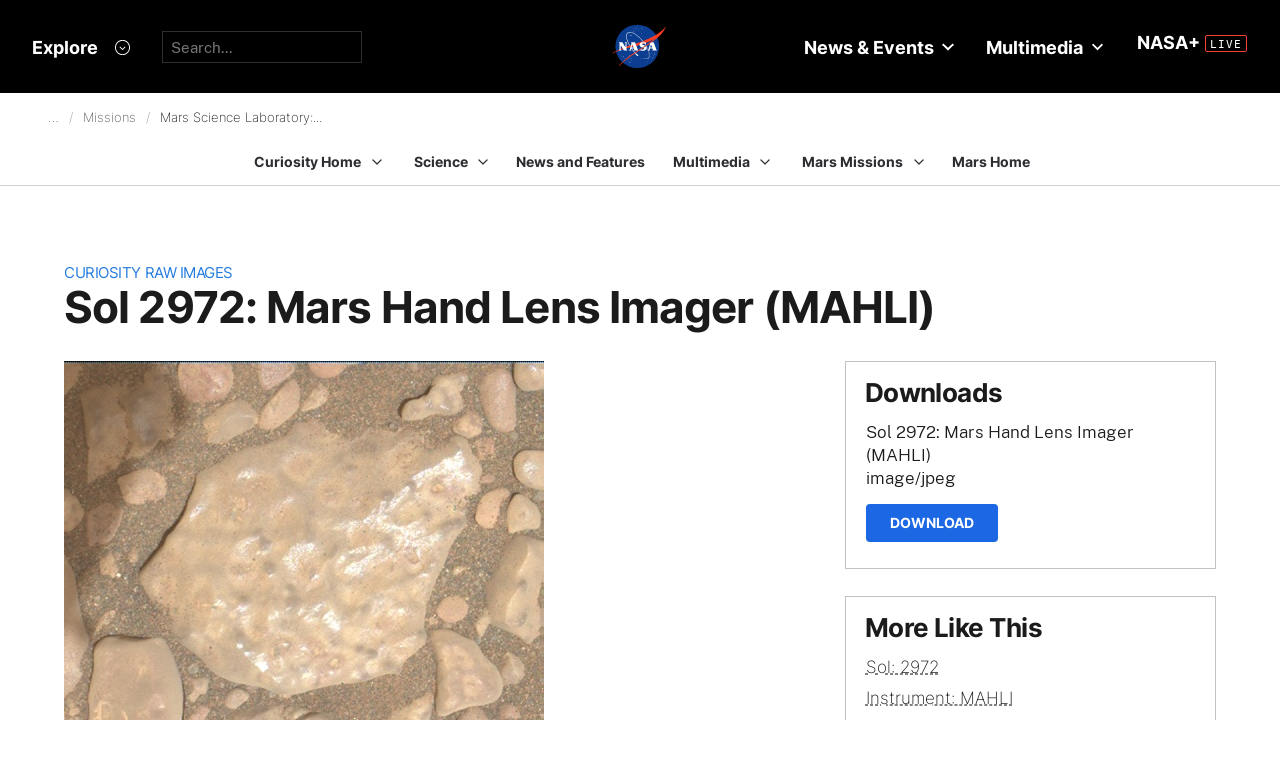

--- FILE ---
content_type: text/html; charset=utf-8
request_url: https://mars.nasa.gov/raw_images/879185/?site=msl
body_size: 13873
content:
<!DOCTYPE html>
<html lang='en'>
<head>
<meta content='text/html; charset=utf-8' http-equiv='Content-Type'>
<!-- Always force latest IE rendering engine or request Chrome Frame -->
<meta content='IE=edge,chrome=1' http-equiv='X-UA-Compatible'>
<!-- Responsiveness -->
<meta content='width=device-width, initial-scale=1.0' name='viewport'>
<!-- Favicon -->
<link href='/apple-touch-icon.png' rel='apple-touch-icon' sizes='180x180'>
<link href='/favicon-32x32.png' rel='icon' sizes='32x32' type='image/png'>
<link href='/favicon-16x16.png' rel='icon' sizes='16x16' type='image/png'>
<link href='/manifest.json' rel='manifest'>
<link color='#e48b55' href='/safari-pinned-tab.svg' rel='mask-icon'>
<meta content='#000000' name='theme-color'>

<meta name="csrf-param" content="authenticity_token" />
<meta name="csrf-token" content="3mkl4G2VObCdXNgem1qnG0hk6o58UJJ/TboZIXHA9YBRB+vvnY/ikKOA7aCW97cYMuOVuH32uwiz7Opf6mcC+g==" />
<title>Sol 2972: Mars Hand Lens Imager (MAHLI) – NASA Mars Exploration</title>
<meta content='NASA Mars Exploration' property='og:site_name'>
<meta content='mars.nasa.gov' name='author'>
<meta content='Mars, missions, NASA, rover, Curiosity, Opportunity, InSight, Mars Reconnaissance Orbiter, facts' name='keywords'>
<meta content="NASA's Mars rover Curiosity acquired this image using its Mars Hand Lens Imager (MAHLI), located on the turret at the end of the rover's robotic arm, on December 15, 2020, Sol 2972 of the Mars Science Laboratory Mission, at 18:47:49 UTC.When this image was obtained, the focus motor count position was 13015. This number indicates the internal position of the MAHLI lens at the time the image was acquired. This count also tells whether the dust cover was open or closed. Values between 0 and 6000 mean the dust cover was closed; values between 12500 and 16000 occur when the cover is open. For close-up images, the motor count can in some cases be used to estimate the distance between the MAHLI lens and target. For example, in-focus images obtained with the dust cover open for which the lens was 2.5 cm from the target have a motor count near 15270. If the lens is 5 cm from the target, the motor count is near 14360; if 7 cm, 13980; 10 cm, 13635; 15 cm, 13325; 20 cm, 13155; 25 cm, 13050; 30 cm, 12970. These correspond to image scales, in micrometers per pixel, of about 16, 25, 32, 42, 60, 77, 95, and 113.Most images acquired by MAHLI in daylight use the sun as an illumination source. However, in some cases, MAHLI's two groups of white light LEDs and one group of longwave ultraviolet (UV) LEDs might be used to illuminate targets. When Curiosity acquired this image, the group 1 white light LEDs were off, the group 2 white light LEDs were off, and the ultraviolet (UV) LEDS were off." name='description'>
<meta content="NASA's Mars rover Curiosity acquired this image using its Mars Hand Lens Imager (MAHLI), located on the turret at the end of the rover's robotic arm, on December 15, 2020, Sol 2972 of the Mars Science Laboratory Mission, at 18:47:49 UTC.When this image was obtained, the focus motor count position was 13015. This number indicates the internal position of the MAHLI lens at the time the image was acquired. This count also tells whether the dust cover was open or closed. Values between 0 and 6000 mean the dust cover was closed; values between 12500 and 16000 occur when the cover is open. For close-up images, the motor count can in some cases be used to estimate the distance between the MAHLI lens and target. For example, in-focus images obtained with the dust cover open for which the lens was 2.5 cm from the target have a motor count near 15270. If the lens is 5 cm from the target, the motor count is near 14360; if 7 cm, 13980; 10 cm, 13635; 15 cm, 13325; 20 cm, 13155; 25 cm, 13050; 30 cm, 12970. These correspond to image scales, in micrometers per pixel, of about 16, 25, 32, 42, 60, 77, 95, and 113.Most images acquired by MAHLI in daylight use the sun as an illumination source. However, in some cases, MAHLI's two groups of white light LEDs and one group of longwave ultraviolet (UV) LEDs might be used to illuminate targets. When Curiosity acquired this image, the group 1 white light LEDs were off, the group 2 white light LEDs were off, and the ultraviolet (UV) LEDS were off." property='og:description'>
<meta content='Sol 2972: Mars Hand Lens Imager (MAHLI) – NASA Mars Exploration' property='og:title'>
<meta content='article' property='og:type'>
<meta content='https://mars.nasa.gov/raw_images/879185?site=msl' property='og:url'>
<meta content='https://mars.nasa.gov/msl-raw-images/msss/02972/mhli/2972MH0007060001004541C00_DXXX.jpg' property='og:image'>
<meta content='https://mars.nasa.gov/msl-raw-images/msss/02972/mhli/2972MH0007060001004541C00_DXXX.jpg' name='twitter:image'>
<link href='https://mars.nasa.gov/msl-raw-images/msss/02972/mhli/2972MH0007060001004541C00_DXXX.jpg' rel='image_src'>
<meta content='image/jpeg' property='og:image:type'>
<meta content='2020-12-30 20:29:58 UTC' property='og:updated_time'>

<meta content='195570401081308' property='fb:app_id'>
<link href='https://fonts.googleapis.com/css?family=Montserrat:200,300,400,500,600,700|Raleway:300,400' rel='stylesheet'>

<link rel="stylesheet" media="all" href="/assets/public_manifest-960bf896eb02d832a36d71169826d20e3716ebc7b890348cacc3cb50f760515a.css" />
<link rel="stylesheet" media="screen" href="/assets/mbcms/vendor/jquery.fancybox3-d5d81bdfc05a59e4ea72bca1d8b7fcc399bd3b61f7c06af95a8a48795df69d7a.css" />
<link rel="stylesheet" media="print" href="/assets/gulp/print-240f8bfaa7f6402dfd6c49ee3c1ffea57a89ddd4c8c90e2f2a5c7d63c5753e32.css" />
<script src="/assets/public_manifest-7200d3ca486e142bfef5e25a8f8e7494addd3eeb38a10158957c229134c60e5d.js"></script>
<script src="/assets/mbcms/vendor/jquery.fancybox3-a5c12236c52c2a69f0e8b265c1f19ae7a4bc127e864fe0bccc7c9ad0d4e1d7c4.js" defer="defer"></script>
<script src="/assets/mb_manifest-b5300f88e956e93f06e35e10c50c789298d34079094a74d6a57cb2c48f024cbb.js"></script>

<!--[if gt IE 8]><!-->
<script src="/assets/not_ie8_manifest.js"></script>
<!--[if !IE]>-->
<script src="/assets/not_ie8_manifest.js"></script>
<!--<![endif]-->
<!-- /twitter cards -->
<meta content='summary_large_image' name='twitter:card'>
<meta content='Sol 2972: Mars Hand Lens Imager (MAHLI)' name='twitter:title'>
<meta content='NASA’s real-time portal for Mars exploration, featuring the latest news, images, and discoveries from the Red Planet.' name='twitter:description'>
<meta name='twitter:image'>
</head>
<body class='is_pf is_not_hds megasection_nav_present msl'>
<svg display="none" width="0" height="0">  
  
  <symbol id="circle_plus" height="30" viewBox="0 0 30 30" width="30">
    <g fill-rule="evenodd" transform="translate(1 1)">
      <circle cx="14" cy="14" fill="#fff" fill-opacity=".1" fill-rule="nonzero" r="14" stroke="inherit" stroke-width="1"/>
      <path class="the_plus" d="m18.856 12.96v1.738h-4.004v3.938h-1.848v-3.938h-4.004v-1.738h4.004v-3.96h1.848v3.96z" fill="inherit"  stroke-width="0"/>
    </g>
  </symbol>
  
  <symbol id="circle_arrow" height="30" viewBox="0 0 30 30" width="30" xmlns="http://www.w3.org/2000/svg">
    <g transform="translate(1 1)"><circle cx="14" cy="14" fill="#fff" fill-opacity=".1" r="14" stroke="inherit" stroke-width="1"/>
    <path class="the_arrow" d="m8.5 15.00025h7.984l-2.342 2.42c-.189.197-.189.518 0 .715l.684.717c.188.197.494.197.684 0l4.35-4.506c.188-.199.188-.52 0-.717l-4.322-4.48c-.189-.199-.496-.199-.684 0l-.684.716c-.189.197-.189.519 0 .716l2.341 2.419h-8.011c-.276 0-.5.223-.5.5v1c0 .275.224.5.5.5z" stroke-width="0" fill="inherit"/>
    </g>
  </symbol>
  
  <symbol id="circle_close" height="30" viewBox="0 0 30 30" width="30">
    <g fill-rule="evenodd" transform="translate(1 1)">
      <circle cx="14" cy="14" fill="blue" fill-opacity="1" fill-rule="nonzero" r="14" stroke="inherit" stroke-width="1"/>
      <path class="the_plus" d="m18.856 12.96v1.738h-4.004v3.938h-1.848v-3.938h-4.004v-1.738h4.004v-3.96h1.848v3.96z" fill="inherit"  stroke-width="0"/>
    </g>
  </symbol>
  
  <symbol id="circle_close_hover" height="30" viewBox="0 0 30 30" width="30">
    <g fill-rule="evenodd" transform="translate(1 1)">
      <circle cx="14" cy="14" fill="white" fill-opacity="1" fill-rule="nonzero" r="14" stroke="inherit" stroke-width="1"/>
      <path class="the_plus" d="m18.856 12.96v1.738h-4.004v3.938h-1.848v-3.938h-4.004v-1.738h4.004v-3.96h1.848v3.96z" fill="inherit"  stroke-width="0"/>
    </g>
  </symbol>

  <symbol id="chevron_down" height="6" viewBox="0 0 10 6" width="10" xmlns="http://www.w3.org/2000/svg">
    <path d="m59 7v2.72727273l5 3.27272727 5-3.27272727v-2.72727273l-5 3.2727273z" transform="translate(-59 -7)"/>
  </symbol>

  <symbol id="gear" height="16" viewBox="0 0 16 16" width="16" xmlns="http://www.w3.org/2000/svg">
    <path d="m68 9h-1.09c-.15-.91-.5-1.75-1.021-2.471l.761-.77c.39-.39.39-1.029 0-1.42-.391-.39-1.021-.39-1.41 0l-.771.77c-.719-.519-1.469-.869-2.469-1.019v-1.09c0-.55-.45-1-1-1s-1 .45-1 1v1.09c-1 .15-1.75.5-2.47 1.02l-.77-.77c-.389-.39-1.029-.39-1.42 0-.39.391-.39 1.03 0 1.42l.771.77c-.521.72-.871 1.56-1.021 2.47h-1.09c-.55 0-1 .48-1 1.029 0 .551.45.971 1.12.971h.97c.15.91.5 1.75 1.021 2.471l-.771.769c-.39.39-.39 1.029 0 1.42.391.39 1.021.39 1.41 0l.78-.77c.72.52 1.47.87 2.47 1.02v1.09c0 .55.45 1 1 1s1-.45 1-1v-1.09c1-.15 1.75-.5 2.47-1.02l.771.77c.391.39 1.02.39 1.41 0 .39-.391.39-1.03 0-1.42l-.761-.76c.51-.72.87-1.56 1.02-2.48h1.09c.55 0 1-.45 1-1s-.45-1-1-1zm-7 4c-1.66 0-3-1.35-3-3s1.34-3 3-3c1.65 0 3 1.35 3 3s-1.35 3-3 3z" fill="#a79693" transform="translate(-53 -2)"/>
  </symbol>

</svg>



<div data-react-class="BrowseHappier" data-react-props="{&quot;gt&quot;:1,&quot;lt&quot;:11}" data-react-cache-id="BrowseHappier-0"></div>
<div data-react-class="HiPO" data-react-props="{}" data-react-cache-id="HiPO-0"></div>
<div id='main_container'>
<div id='site_body'>
<div class='mb_nasa_header_container'>
<link rel="stylesheet" media="screen" href="/assets/hds/vendor/main-0e8293e7ad59bb0de88372dfbd1b9767ac8525338b96ee501bf41b87f3c9e8a2.css" />
<script src="/assets/hds/vendor/main-bd874b95a9c4a94066a3a75c0eb300c10a5c80b8cf91f34b3541679353dd40a8.js" crossorigin="true" type="module"></script>
<div id='StaticNasaHeader'></div>

</div>

<div class='mb_page' id='page'>
<div class='page_cover'></div>
<div data-react-class="HiPO" data-react-props="{}" data-react-cache-id="HiPO-0"></div>
<div data-color-mode='light' data-hub='/mission/msl-curiosity/' id='StaticSecondaryNav'></div>
<section class='content_page module'>
<div class='grid_layout'>
<article>
<header id='page_header'>
<h2 class='category_title'>
<a href="/msl/multimedia/raw-images/">Curiosity Raw Images</a>
</h2>
<h1 class='article_title'>
Sol 2972: Mars Hand Lens Imager (MAHLI)
</h1>
</header>
<div id='primary_column'>
<figure class='lede'>
<a class='fancybox' href='https://mars.nasa.gov/msl-raw-images/msss/02972/mhli/2972MH0007060001004541C00_DXXX.jpg'>
<img alt="Nasa's Mars rover Curiosity acquired this image using its Mars Hand Lens Imager (MAHLI) on Sol 2972" class='' id='main_image' src='https://mars.nasa.gov/msl-raw-images/msss/02972/mhli/2972MH0007060001004541C00_DXXX.jpg'>
</a>
</figure>
<div class='wysiwyg_content'>
<p>
NASA's Mars rover Curiosity acquired this image using its Mars Hand Lens Imager (MAHLI), located on the turret at the end of the rover's robotic arm, on December 15, 2020, Sol 2972 of the Mars Science Laboratory Mission, at 18:47:49 UTC.<br /><br />When this image was obtained, the focus motor count position was 13015. This number indicates the internal position of the MAHLI lens at the time the image was acquired. This count also tells whether the dust cover was open or closed. Values between 0 and 6000 mean the dust cover was closed; values between 12500 and 16000 occur when the cover is open. For close-up images, the motor count can in some cases be used to estimate the distance between the MAHLI lens and target. For example, in-focus images obtained with the dust cover open for which the lens was 2.5 cm from the target have a motor count near 15270. If the lens is 5 cm from the target, the motor count is near 14360; if 7 cm, 13980; 10 cm, 13635; 15 cm, 13325; 20 cm, 13155; 25 cm, 13050; 30 cm, 12970. These correspond to image scales, in micrometers per pixel, of about 16, 25, 32, 42, 60, 77, 95, and 113.<br /><br />Most images acquired by MAHLI in daylight use the sun as an illumination source. However, in some cases, MAHLI's two groups of white light LEDs and one group of longwave ultraviolet (UV) LEDs might be used to illuminate targets. When Curiosity acquired this image, the group 1 white light LEDs were off, the group 2 white light LEDs were off, and the ultraviolet (UV) LEDS were off.
</p>
<p>
<b>
Credits:
</b>
NASA/JPL-Caltech/MSSS
</p>
</div>
</div>
<div id='secondary_column'>
<aside class='downloads_module boxed'>
<div class='downloads'>
<h1 class='sidebar_title'>Downloads</h1>
<div class='download'>
<div class='title'>Sol 2972: Mars Hand Lens Imager (MAHLI)</div>
<div class='content_type'>image/jpeg</div>
<a class='button' download='https://mars.nasa.gov/msl-raw-images/msss/02972/mhli/2972MH0007060001004541C00_DXXX.jpg' href='https://mars.nasa.gov/msl-raw-images/msss/02972/mhli/2972MH0007060001004541C00_DXXX.jpg'>Download</a>
</div>
</div>
</aside>
<aside class='links_module boxed BlockLayout'>
<h1 class='sidebar_title'>
More Like This
</h1>
<ul class='related_items'>
<li>
<a href="msl/?mission=msl&amp;begin_sol=2972&amp;end_sol=2972">Sol: 2972</a>
</li>
<li>
<a href="msl/?mission=msl&amp;af=MAHLI">Instrument: MAHLI</a>
</li>
</ul>

</aside>
</div>
</article>
</div>
</section>

</div>
<div id='StaticNasaFooter'></div>


</div>
</div>
<script id="_fed_an_ua_tag" src="https://dap.digitalgov.gov/Universal-Federated-Analytics-Min.js?agency=NASA&subagency=JPL-Mars-MEPJPL&pua=UA-9453474-9,UA-118212757-11&dclink=true&sp=searchbox&exts=tif,tiff,wav" type='text/javascript'></script>


</body>
</html>
